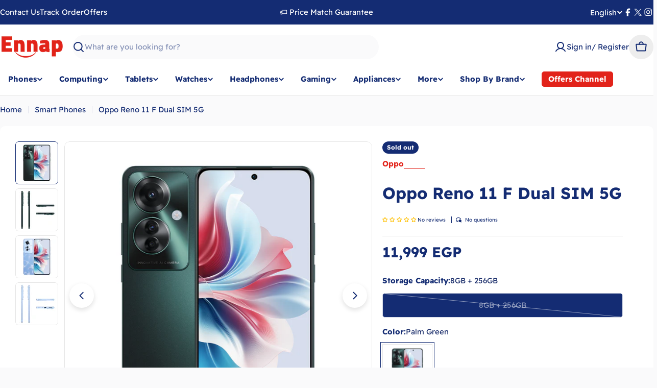

--- FILE ---
content_type: text/javascript
request_url: https://cdn.shopify.com/extensions/019bdb3f-8484-74fb-bc71-ffd1bcc5a114/bundleroot-356/assets/helper.js
body_size: 1303
content:
window.mwMarketingOffersThemeData={themeSections:"cart-drawer,cart-notification-product,cart-notification-button,cart-icon-bubble,main-cart-items",selectors:{add_to_cart:[".shopify-product-form .buttons-holder .addToCart",".shopify-product-form .row .product-form__item #AddToCart-product-template",".product .product__details .product-form .product-form__cart-submit",".product-form .product-add-to-cart .product-add .add-to-cart",".product-form .productoptions .with-payment-button .add-to-cart","form[action*='cart/add'] #addToCartButton",".product-form div:nth-child(2) .btn",".grid__item .product-form #AddToCart","form[action*='cart/add'] [name='add']",".product-form .product__submit .product__submit__buttons .product__submit__add","#shopify-section-product-template .shopify-product-form .item .add-to-cart",".shopify-section > div .shopify-product-form .desc_blk .desc_blk_bot .btn_c",".shopify-product-form .cart-functions .button",".shopify-product-form .cta-content--pay-buttons #AddToCart--product-template:first-child","form .row.clearfix .column.full:last-child .product-form .quadd-wrapper .product-add .button",".shopify-product-form .quick-actions .button",".shopify-product-form .purchase-details .purchase-details__buttons .add_to_cart:first-child","form .quantity-submit-row__submit .button:first-child",".product-form .product-options-bottom .add-to-cart-box .actions > div .button-wrapper-content .add-to-cart",".product_form #product-add #AddToCart",".shopify-product-form .quanity-cart-row .add-to-cart #add","#product-form .purchase-details .purchase-details__buttons .add_to_cart",".product .product_section .product__description .product_form .shopify-product-form .purchase-details .add_to_cart",".template-product .page-container .main-content .item .shopify-product-form .add-to-cart",".template-product .page-body-content .section-product .product-details-wrapper .product-form .addtocart-button-active",".product-menu .product-menu-buttons .product-menu-buttons-content .product-menu-buttons-addtocart .product-menu-button",".AddToCartForm .cta-content .AddToCart",".shopify-product-form .input-wrapper .product-quantity-container .add-to-cart .product-form-submit-wrap .button","#shopify-section-product #ProductSection-product .product-single #productInfo-product .shopify-product-form .add-to-cart__wrapper #AddToCart-product",".product_form .shopify-product-form .add_to_cart:first-child",".shopify-product-form .product-add-to-cart .add-to-cart",".product-sticky-wrapper .product-details-wrapper .product-details--form-wrapper #AddToCartForm .paymentButtonsWrapper #AddToCart",".shopify-product-form .row .add-to-cart",".shopify-product-form .product-selectors #AddToCart",".shopify-product-form .product-page--cart-container .product-page--cart--column-b span .add",".section-product-template .form-vertical .product-template__container .product-details .product-smart-wrapper .add-to-cart-btn",".shopify-product-form .product-submit .payment-buttons-container .add-to-cart","form[action*='cart/add'] #AddToCart","#AddToCartForm .product-add .AddtoCart",".grid__cell .product__details .product__form .product__add-to-cart",".shopify-product-form .groups-btn .btn","[name='add']","#shopify-section-product .product-page--main .product-page--info-box--container .product-page--cart-form .shopify-product-form .product-page--add-to-cart","#productTop .grid .productInfo #prodForm #AddToCart",".product-form .payment-and-quantity--with-quantity .payment-and-quantity__add .product-add",".shopify-product-form .form-actions .button","#add-item-form-product-template .purchase-section div.four:last-child .purchase .bottompad-quarter #add-to-cart-product-template",".product-form--alt div form .product-form--atc .product-form--atc-button",".main-content > div .grid .product-aside .purchase-box .product-form .shopify-product-form .cart-buttons .button-wrapper .default-cart-button__button",".product-form > div .product-form-atc .form-element-wrapper .form-element-quantity-submit .form-element-submit-button","form[action*='cart/add'] .product-form--add-to-cart",".product__form .product__buy .button:first-child",".product-form .product-detail__quantity-row .btn",".product .product-template-section .main-wrapper div.sixteen:last-child > div:first-child .product_form .shopify-product-form .add_to_cart","form.productForm .productForm-block div .productForm-submit",".feedback-go_to_cart .cf .product-detail__form__action .button",".product-shop div #add-to-cart-form #product-add-to-cart",".product-form .product-action .product-form__item--submit #AddToCart-product-template",".shopify-product-form .product-add .add","#add-to-cart-form .row .product-page--submit-action #purchase",".shopify-product-form .product__submit .product__submit__buttons .product__submit__add",".product-form .add-to-cart .product-form-add-to-cart .product-form-submit-wrap .add-to-cart-button",".product__form .product__buy .product__add-to-cart","#add-item-form .wrapper .pull-left:last-child .addtocart",".Product__Wrapper .Product__InfoWrapper .Product__Info .Container .ProductForm .ProductForm__AddToCart",".product-single__meta .product-single__form .add-to-cart",".shopify-product-form .add-to-cart-container .btn--add-to-cart",".js-product-form .product-single__add .js-product-add",".product #content #product-description #AddToCartForm #addToCart",".product-form-product-template [name='add']","buy-buttons button[type='submit']",".product-form__buy-buttons .product-form__add-button"],buy_now_button:[".shopify-payment-button"],quantity_input:["#add-item-form .wrapper .pull-left:nth-child(2) .qty-input",".product .product__details .product__controls-group-quantity",".shopify-product-form .product-selectors .quantity-selector:last-child",".shopify-section > div .shopify-product-form .desc_blk .desc_blk_bot .product-page-qty .txtbox",".product-form .product-form-nav .product-quantity .number-input-field #quantity",".product_form #product-add .js-qty .js-qty__num",".product_form .shopify-product-form .productForm__quantity .productForm__quantityInput",".grid__cell .product__details .product__form .form__control .quantity-selector .quantity-selector__current-quantity",".product__form .product__buy .form__control .product__quantity:first-child",".feedback-go_to_cart .cf .product-detail__form__options .quantity-wrapper #quantity",".product-form > div .product-form-atc .form-element-wrapper .form-element-quantity-submit .form-element",".shopify-product-form .product-quantity .form-label .form-input",".product-form .product-add-to-cart .product-quantity .quantity-field",".main-content > div .grid .product-aside .purchase-box .product-form .shopify-product-form .variant > div .input-wrapper .quantity",".product-form .quantity-selector .js-qty__num",".shopify-product-form .buttons-holder .quantity-selector",".product .product_section .product__description .product_form .shopify-product-form .purchase-details .quantity","#shopify-section-product-template .shopify-product-form #quantity",".section-product-template .form-vertical .product-template__container .product-details .quantity-selector .qty","form[action*='cart/add'] [name='quantity']",".shopify-product-form .quick-actions .qty-field input",".product-form .product-action .product-form__item--quantity .wrapQtyBtn .qtyField .product-form__input",".product-form .productoptions .with-payment-button div .quantity",".shopify-product-form .cart-functions .quantity-selector-holder .quantity-selector","#add-item-form-product-template .purchase-section div.four:first-child .quantity .item-qty",".js-product-form .product-single__qty .product-single__qty-input .js-qty .js-qty__num","form .row.clearfix .column.full:last-child .product-form .quadd-wrapper .quantity-area .quantity",".product-form .product-detail__quantity-row .input-wrapper .quantity-proxy",".product-menu .product-menu-buttons .product-menu-buttons-content .product-menu-buttons-addtocart .product-menu-quantity .quantity-input",".shopify-product-form .product__submit .js-qty .js-qty__num",".product-shop div #add-to-cart-form #quantity",".product-form div:nth-child(1) .select2-container .selection .select2-selection .select2-selection__rendered",".product-form--alt div form .product-form--atc .product-form--atc-qty .form-field--qty-select .form-field-select-wrapper select.form-field-input",".shopify-product-form .input-wrapper .product-quantity-container .product-quantity-input",".grid__item .product-form .variants-wrapper .qtydiv .quantity-input",".product-form .payment-and-quantity--with-quantity .quantity .select-on-focus",".shopify-product-form .quantity .qty-group input:first-child",".shopify-product-form .quantity-selector .quantity",".shopify-product-form .row .product-form__item #Quantity-product-template",".shopify-product-form .js-qty .js-qty__controls .table .full--w .js-qty__num:first-child","form .quantity-submit-row .quantity-submit-row__quantity #quantity",".ProductForm .ProductForm__Variants .ProductForm__QuantitySelector .QuantitySelector .QuantitySelector__CurrentQuantity","#AddToCartForm .product-add .js-qty .js-qty__num",".product-form .product-options-bottom .add-to-cart-box .input-box .quantity-selector","[name='quantity']",".shopify-product-form .purchase-details .purchase-details__quantity .quantity:first-child",".product__form .product__buy .product__quantity input","#shopify-section-product #ProductSection-product .product-single #productInfo-product .shopify-product-form .quantity-selector__wrapper .QuantityInput",".product-sticky-wrapper .product-details-wrapper .product-details--form-wrapper #AddToCartForm .js-qty #Quantity",".shopify-product-form .product-options .product-option-quantity",".shopify-product-form .items--center .js-qty-wrapper .js-qty .relative .js-qty__num",".AddToCartForm .quantity-wrapper .js-qty .js-qty__num",".shopify-product-form .quanity-cart-row .quantity #quantity"],quantity_form:window.mwMarketingOffersLiquidData.quantity_form,product_form:[".product-form form","form.product_form"],product_price:window.mwMarketingOffersLiquidData.product_price,variant_input:["[name='id']","form[action*='cart/add'] [name='id']"],variant_select:["variant-radios","variant-selects",".variant-picker__form"],gallery_container:[".product__modal-opener .product__media"],gallery_image:[".product__modal-opener .product__media img"],gallery_zoom_container:[".product__media-wrapper .product__media"],gallery_zoom_image:[".product-media-modal__content img"]}},window.mwMarketingOffersOptions||(window.mwMarketingOffersOptions={setThemeSections:t=>{window.mwMarketingOffersThemeData.themeSections=t},addSelector:(t,r)=>{const o=window.mwMarketingOffersThemeData.selectors[t];o&&(window.mwMarketingOffersThemeData.selectors[t]=[r,...o])}});


--- FILE ---
content_type: text/javascript; charset=utf-8
request_url: https://ennap.com/products/oppo-reno-11-f-dual-sim-5g.js
body_size: 387
content:
{"id":9542863061275,"title":"Oppo Reno 11 F Dual SIM 5G","handle":"oppo-reno-11-f-dual-sim-5g","description":"\u003cp\u003eOppo Reno 11 F Dual SIM 5G\u003c\/p\u003e\n\u003c!----\u003e","published_at":"2024-07-11T23:39:50+03:00","created_at":"2024-07-11T23:39:50+03:00","vendor":"Oppo","type":"Smart Phone","tags":["android Phones","Mobile Phones","Phones","Smart Phones"],"price":1199900,"price_min":1199900,"price_max":1199900,"available":false,"price_varies":false,"compare_at_price":null,"compare_at_price_min":0,"compare_at_price_max":0,"compare_at_price_varies":false,"variants":[{"id":49136767500571,"title":"8GB + 256GB \/ Palm Green","option1":"8GB + 256GB","option2":"Palm Green","option3":null,"sku":"7012568","requires_shipping":true,"taxable":true,"featured_image":{"id":45998133346587,"product_id":9542863061275,"position":1,"created_at":"2024-07-11T23:38:34+03:00","updated_at":"2024-07-11T23:38:36+03:00","alt":"Oppo Reno 11 F Dual SIM 5G-Storage Capacity: 8GB + 256GB-Color: Palm Green--Ennap.com","width":1000,"height":1000,"src":"https:\/\/cdn.shopify.com\/s\/files\/1\/0823\/1567\/3883\/files\/OPPOReno11FGreen-Front_BackOverlappedCombination_d5fd51cd-ea68-49ba-b326-e3341e0bc7b0.png?v=1720730316","variant_ids":[49136767500571]},"available":false,"name":"Oppo Reno 11 F Dual SIM 5G - 8GB + 256GB \/ Palm Green","public_title":"8GB + 256GB \/ Palm Green","options":["8GB + 256GB","Palm Green"],"price":1199900,"weight":0,"compare_at_price":null,"inventory_management":"shopify","barcode":"","featured_media":{"alt":"Oppo Reno 11 F Dual SIM 5G-Storage Capacity: 8GB + 256GB-Color: Palm Green--Ennap.com","id":38497048166683,"position":1,"preview_image":{"aspect_ratio":1.0,"height":1000,"width":1000,"src":"https:\/\/cdn.shopify.com\/s\/files\/1\/0823\/1567\/3883\/files\/OPPOReno11FGreen-Front_BackOverlappedCombination_d5fd51cd-ea68-49ba-b326-e3341e0bc7b0.png?v=1720730316"}},"requires_selling_plan":false,"selling_plan_allocations":[]},{"id":49136767566107,"title":"8GB + 256GB \/ Ocean Blue","option1":"8GB + 256GB","option2":"Ocean Blue","option3":null,"sku":"7012569","requires_shipping":true,"taxable":true,"featured_image":{"id":45998133412123,"product_id":9542863061275,"position":3,"created_at":"2024-07-11T23:39:05+03:00","updated_at":"2024-07-11T23:39:07+03:00","alt":"Oppo Reno 11 F Dual SIM 5G-Storage Capacity: 8GB + 256GB-Color: Ocean Blue--Ennap.com","width":1000,"height":1000,"src":"https:\/\/cdn.shopify.com\/s\/files\/1\/0823\/1567\/3883\/files\/OPPOReno11FBlue-Front_BackOverlappedCombination.png?v=1720730347","variant_ids":[49136767566107]},"available":false,"name":"Oppo Reno 11 F Dual SIM 5G - 8GB + 256GB \/ Ocean Blue","public_title":"8GB + 256GB \/ Ocean Blue","options":["8GB + 256GB","Ocean Blue"],"price":1199900,"weight":0,"compare_at_price":null,"inventory_management":"shopify","barcode":"","featured_media":{"alt":"Oppo Reno 11 F Dual SIM 5G-Storage Capacity: 8GB + 256GB-Color: Ocean Blue--Ennap.com","id":38497050525979,"position":3,"preview_image":{"aspect_ratio":1.0,"height":1000,"width":1000,"src":"https:\/\/cdn.shopify.com\/s\/files\/1\/0823\/1567\/3883\/files\/OPPOReno11FBlue-Front_BackOverlappedCombination.png?v=1720730347"}},"requires_selling_plan":false,"selling_plan_allocations":[]}],"images":["\/\/cdn.shopify.com\/s\/files\/1\/0823\/1567\/3883\/files\/OPPOReno11FGreen-Front_BackOverlappedCombination_d5fd51cd-ea68-49ba-b326-e3341e0bc7b0.png?v=1720730316","\/\/cdn.shopify.com\/s\/files\/1\/0823\/1567\/3883\/files\/OPPOReno11FGreen-Top_SidesCombination.png?v=1720730332","\/\/cdn.shopify.com\/s\/files\/1\/0823\/1567\/3883\/files\/OPPOReno11FBlue-Front_BackOverlappedCombination.png?v=1720730347","\/\/cdn.shopify.com\/s\/files\/1\/0823\/1567\/3883\/files\/OPPOReno11FBlue-Top_SidesCombination.png?v=1720730359"],"featured_image":"\/\/cdn.shopify.com\/s\/files\/1\/0823\/1567\/3883\/files\/OPPOReno11FGreen-Front_BackOverlappedCombination_d5fd51cd-ea68-49ba-b326-e3341e0bc7b0.png?v=1720730316","options":[{"name":"Storage Capacity","position":1,"values":["8GB + 256GB"]},{"name":"Color","position":2,"values":["Palm Green","Ocean Blue"]}],"url":"\/products\/oppo-reno-11-f-dual-sim-5g","media":[{"alt":"Oppo Reno 11 F Dual SIM 5G-Storage Capacity: 8GB + 256GB-Color: Palm Green--Ennap.com","id":38497048166683,"position":1,"preview_image":{"aspect_ratio":1.0,"height":1000,"width":1000,"src":"https:\/\/cdn.shopify.com\/s\/files\/1\/0823\/1567\/3883\/files\/OPPOReno11FGreen-Front_BackOverlappedCombination_d5fd51cd-ea68-49ba-b326-e3341e0bc7b0.png?v=1720730316"},"aspect_ratio":1.0,"height":1000,"media_type":"image","src":"https:\/\/cdn.shopify.com\/s\/files\/1\/0823\/1567\/3883\/files\/OPPOReno11FGreen-Front_BackOverlappedCombination_d5fd51cd-ea68-49ba-b326-e3341e0bc7b0.png?v=1720730316","width":1000},{"alt":"Oppo Reno 11 F Dual SIM 5G-Storage Capacity: 8GB + 256GB-Color: Palm Green--Ennap.com","id":38497049313563,"position":2,"preview_image":{"aspect_ratio":1.0,"height":1000,"width":1000,"src":"https:\/\/cdn.shopify.com\/s\/files\/1\/0823\/1567\/3883\/files\/OPPOReno11FGreen-Top_SidesCombination.png?v=1720730332"},"aspect_ratio":1.0,"height":1000,"media_type":"image","src":"https:\/\/cdn.shopify.com\/s\/files\/1\/0823\/1567\/3883\/files\/OPPOReno11FGreen-Top_SidesCombination.png?v=1720730332","width":1000},{"alt":"Oppo Reno 11 F Dual SIM 5G-Storage Capacity: 8GB + 256GB-Color: Ocean Blue--Ennap.com","id":38497050525979,"position":3,"preview_image":{"aspect_ratio":1.0,"height":1000,"width":1000,"src":"https:\/\/cdn.shopify.com\/s\/files\/1\/0823\/1567\/3883\/files\/OPPOReno11FBlue-Front_BackOverlappedCombination.png?v=1720730347"},"aspect_ratio":1.0,"height":1000,"media_type":"image","src":"https:\/\/cdn.shopify.com\/s\/files\/1\/0823\/1567\/3883\/files\/OPPOReno11FBlue-Front_BackOverlappedCombination.png?v=1720730347","width":1000},{"alt":"Oppo Reno 11 F Dual SIM 5G-Storage Capacity: 8GB + 256GB-Color: Palm Green--Ennap.com","id":38497051771163,"position":4,"preview_image":{"aspect_ratio":1.0,"height":1000,"width":1000,"src":"https:\/\/cdn.shopify.com\/s\/files\/1\/0823\/1567\/3883\/files\/OPPOReno11FBlue-Top_SidesCombination.png?v=1720730359"},"aspect_ratio":1.0,"height":1000,"media_type":"image","src":"https:\/\/cdn.shopify.com\/s\/files\/1\/0823\/1567\/3883\/files\/OPPOReno11FBlue-Top_SidesCombination.png?v=1720730359","width":1000}],"requires_selling_plan":false,"selling_plan_groups":[]}

--- FILE ---
content_type: text/javascript; charset=utf-8
request_url: https://ennap.com/products/oppo-reno-11-f-dual-sim-5g.js
body_size: -26
content:
{"id":9542863061275,"title":"Oppo Reno 11 F Dual SIM 5G","handle":"oppo-reno-11-f-dual-sim-5g","description":"\u003cp\u003eOppo Reno 11 F Dual SIM 5G\u003c\/p\u003e\n\u003c!----\u003e","published_at":"2024-07-11T23:39:50+03:00","created_at":"2024-07-11T23:39:50+03:00","vendor":"Oppo","type":"Smart Phone","tags":["android Phones","Mobile Phones","Phones","Smart Phones"],"price":1199900,"price_min":1199900,"price_max":1199900,"available":false,"price_varies":false,"compare_at_price":null,"compare_at_price_min":0,"compare_at_price_max":0,"compare_at_price_varies":false,"variants":[{"id":49136767500571,"title":"8GB + 256GB \/ Palm Green","option1":"8GB + 256GB","option2":"Palm Green","option3":null,"sku":"7012568","requires_shipping":true,"taxable":true,"featured_image":{"id":45998133346587,"product_id":9542863061275,"position":1,"created_at":"2024-07-11T23:38:34+03:00","updated_at":"2024-07-11T23:38:36+03:00","alt":"Oppo Reno 11 F Dual SIM 5G-Storage Capacity: 8GB + 256GB-Color: Palm Green--Ennap.com","width":1000,"height":1000,"src":"https:\/\/cdn.shopify.com\/s\/files\/1\/0823\/1567\/3883\/files\/OPPOReno11FGreen-Front_BackOverlappedCombination_d5fd51cd-ea68-49ba-b326-e3341e0bc7b0.png?v=1720730316","variant_ids":[49136767500571]},"available":false,"name":"Oppo Reno 11 F Dual SIM 5G - 8GB + 256GB \/ Palm Green","public_title":"8GB + 256GB \/ Palm Green","options":["8GB + 256GB","Palm Green"],"price":1199900,"weight":0,"compare_at_price":null,"inventory_management":"shopify","barcode":"","featured_media":{"alt":"Oppo Reno 11 F Dual SIM 5G-Storage Capacity: 8GB + 256GB-Color: Palm Green--Ennap.com","id":38497048166683,"position":1,"preview_image":{"aspect_ratio":1.0,"height":1000,"width":1000,"src":"https:\/\/cdn.shopify.com\/s\/files\/1\/0823\/1567\/3883\/files\/OPPOReno11FGreen-Front_BackOverlappedCombination_d5fd51cd-ea68-49ba-b326-e3341e0bc7b0.png?v=1720730316"}},"requires_selling_plan":false,"selling_plan_allocations":[]},{"id":49136767566107,"title":"8GB + 256GB \/ Ocean Blue","option1":"8GB + 256GB","option2":"Ocean Blue","option3":null,"sku":"7012569","requires_shipping":true,"taxable":true,"featured_image":{"id":45998133412123,"product_id":9542863061275,"position":3,"created_at":"2024-07-11T23:39:05+03:00","updated_at":"2024-07-11T23:39:07+03:00","alt":"Oppo Reno 11 F Dual SIM 5G-Storage Capacity: 8GB + 256GB-Color: Ocean Blue--Ennap.com","width":1000,"height":1000,"src":"https:\/\/cdn.shopify.com\/s\/files\/1\/0823\/1567\/3883\/files\/OPPOReno11FBlue-Front_BackOverlappedCombination.png?v=1720730347","variant_ids":[49136767566107]},"available":false,"name":"Oppo Reno 11 F Dual SIM 5G - 8GB + 256GB \/ Ocean Blue","public_title":"8GB + 256GB \/ Ocean Blue","options":["8GB + 256GB","Ocean Blue"],"price":1199900,"weight":0,"compare_at_price":null,"inventory_management":"shopify","barcode":"","featured_media":{"alt":"Oppo Reno 11 F Dual SIM 5G-Storage Capacity: 8GB + 256GB-Color: Ocean Blue--Ennap.com","id":38497050525979,"position":3,"preview_image":{"aspect_ratio":1.0,"height":1000,"width":1000,"src":"https:\/\/cdn.shopify.com\/s\/files\/1\/0823\/1567\/3883\/files\/OPPOReno11FBlue-Front_BackOverlappedCombination.png?v=1720730347"}},"requires_selling_plan":false,"selling_plan_allocations":[]}],"images":["\/\/cdn.shopify.com\/s\/files\/1\/0823\/1567\/3883\/files\/OPPOReno11FGreen-Front_BackOverlappedCombination_d5fd51cd-ea68-49ba-b326-e3341e0bc7b0.png?v=1720730316","\/\/cdn.shopify.com\/s\/files\/1\/0823\/1567\/3883\/files\/OPPOReno11FGreen-Top_SidesCombination.png?v=1720730332","\/\/cdn.shopify.com\/s\/files\/1\/0823\/1567\/3883\/files\/OPPOReno11FBlue-Front_BackOverlappedCombination.png?v=1720730347","\/\/cdn.shopify.com\/s\/files\/1\/0823\/1567\/3883\/files\/OPPOReno11FBlue-Top_SidesCombination.png?v=1720730359"],"featured_image":"\/\/cdn.shopify.com\/s\/files\/1\/0823\/1567\/3883\/files\/OPPOReno11FGreen-Front_BackOverlappedCombination_d5fd51cd-ea68-49ba-b326-e3341e0bc7b0.png?v=1720730316","options":[{"name":"Storage Capacity","position":1,"values":["8GB + 256GB"]},{"name":"Color","position":2,"values":["Palm Green","Ocean Blue"]}],"url":"\/products\/oppo-reno-11-f-dual-sim-5g","media":[{"alt":"Oppo Reno 11 F Dual SIM 5G-Storage Capacity: 8GB + 256GB-Color: Palm Green--Ennap.com","id":38497048166683,"position":1,"preview_image":{"aspect_ratio":1.0,"height":1000,"width":1000,"src":"https:\/\/cdn.shopify.com\/s\/files\/1\/0823\/1567\/3883\/files\/OPPOReno11FGreen-Front_BackOverlappedCombination_d5fd51cd-ea68-49ba-b326-e3341e0bc7b0.png?v=1720730316"},"aspect_ratio":1.0,"height":1000,"media_type":"image","src":"https:\/\/cdn.shopify.com\/s\/files\/1\/0823\/1567\/3883\/files\/OPPOReno11FGreen-Front_BackOverlappedCombination_d5fd51cd-ea68-49ba-b326-e3341e0bc7b0.png?v=1720730316","width":1000},{"alt":"Oppo Reno 11 F Dual SIM 5G-Storage Capacity: 8GB + 256GB-Color: Palm Green--Ennap.com","id":38497049313563,"position":2,"preview_image":{"aspect_ratio":1.0,"height":1000,"width":1000,"src":"https:\/\/cdn.shopify.com\/s\/files\/1\/0823\/1567\/3883\/files\/OPPOReno11FGreen-Top_SidesCombination.png?v=1720730332"},"aspect_ratio":1.0,"height":1000,"media_type":"image","src":"https:\/\/cdn.shopify.com\/s\/files\/1\/0823\/1567\/3883\/files\/OPPOReno11FGreen-Top_SidesCombination.png?v=1720730332","width":1000},{"alt":"Oppo Reno 11 F Dual SIM 5G-Storage Capacity: 8GB + 256GB-Color: Ocean Blue--Ennap.com","id":38497050525979,"position":3,"preview_image":{"aspect_ratio":1.0,"height":1000,"width":1000,"src":"https:\/\/cdn.shopify.com\/s\/files\/1\/0823\/1567\/3883\/files\/OPPOReno11FBlue-Front_BackOverlappedCombination.png?v=1720730347"},"aspect_ratio":1.0,"height":1000,"media_type":"image","src":"https:\/\/cdn.shopify.com\/s\/files\/1\/0823\/1567\/3883\/files\/OPPOReno11FBlue-Front_BackOverlappedCombination.png?v=1720730347","width":1000},{"alt":"Oppo Reno 11 F Dual SIM 5G-Storage Capacity: 8GB + 256GB-Color: Palm Green--Ennap.com","id":38497051771163,"position":4,"preview_image":{"aspect_ratio":1.0,"height":1000,"width":1000,"src":"https:\/\/cdn.shopify.com\/s\/files\/1\/0823\/1567\/3883\/files\/OPPOReno11FBlue-Top_SidesCombination.png?v=1720730359"},"aspect_ratio":1.0,"height":1000,"media_type":"image","src":"https:\/\/cdn.shopify.com\/s\/files\/1\/0823\/1567\/3883\/files\/OPPOReno11FBlue-Top_SidesCombination.png?v=1720730359","width":1000}],"requires_selling_plan":false,"selling_plan_groups":[]}